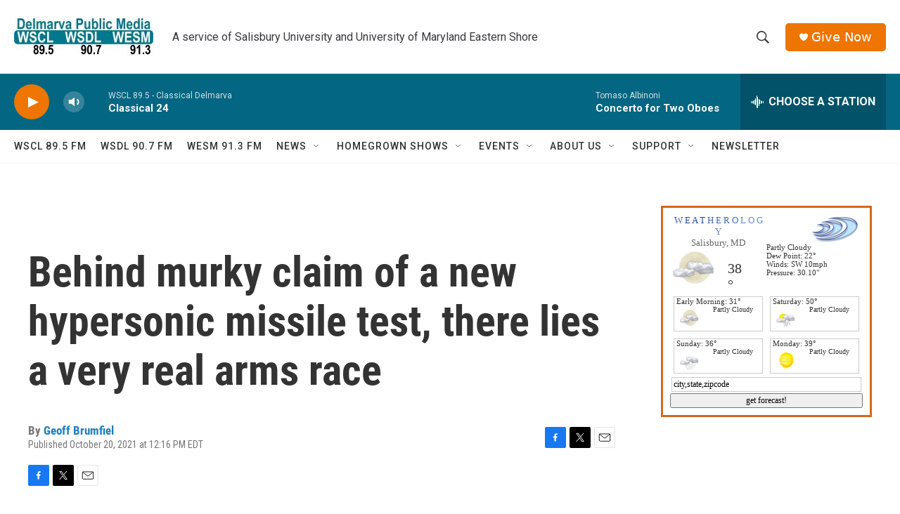

--- FILE ---
content_type: text/html; charset=utf-8
request_url: https://www.google.com/recaptcha/api2/aframe
body_size: 267
content:
<!DOCTYPE HTML><html><head><meta http-equiv="content-type" content="text/html; charset=UTF-8"></head><body><script nonce="zd_TJKRrjSnKN2ntUYTJpA">/** Anti-fraud and anti-abuse applications only. See google.com/recaptcha */ try{var clients={'sodar':'https://pagead2.googlesyndication.com/pagead/sodar?'};window.addEventListener("message",function(a){try{if(a.source===window.parent){var b=JSON.parse(a.data);var c=clients[b['id']];if(c){var d=document.createElement('img');d.src=c+b['params']+'&rc='+(localStorage.getItem("rc::a")?sessionStorage.getItem("rc::b"):"");window.document.body.appendChild(d);sessionStorage.setItem("rc::e",parseInt(sessionStorage.getItem("rc::e")||0)+1);localStorage.setItem("rc::h",'1768637152880');}}}catch(b){}});window.parent.postMessage("_grecaptcha_ready", "*");}catch(b){}</script></body></html>